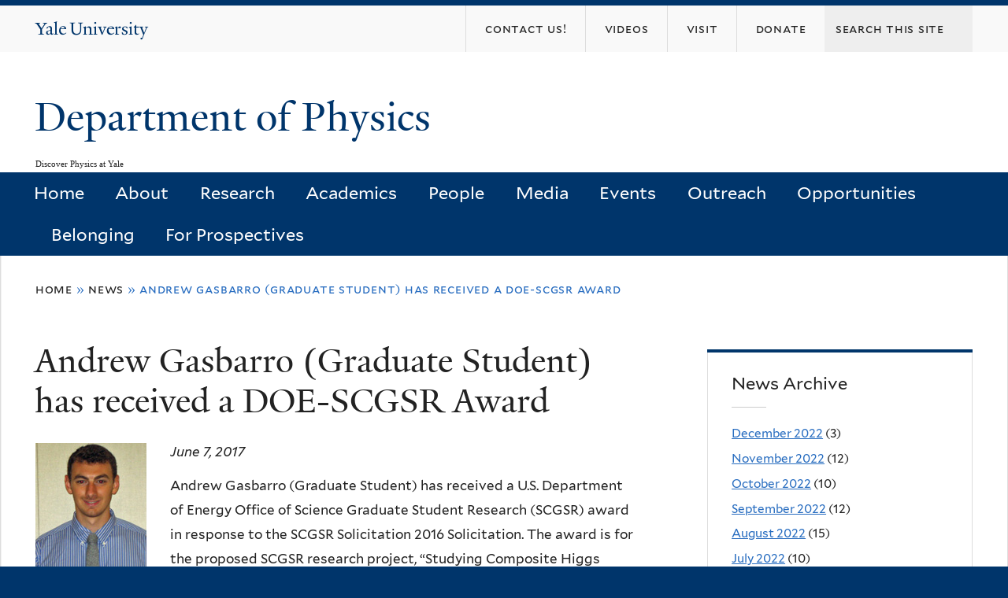

--- FILE ---
content_type: text/html; charset=utf-8
request_url: https://physics.yale.edu/news/andrew-gasbarro-graduate-student-has-received-doe-scgsr-award?page=3
body_size: 8745
content:
<!DOCTYPE html>
<!--[if lte IE 8]>     <html lang="en" dir="ltr" class="ie8"> <![endif]-->
<!--[if gt IE 8]><!--> <html lang="en" dir="ltr" prefix="content: http://purl.org/rss/1.0/modules/content/ dc: http://purl.org/dc/terms/ foaf: http://xmlns.com/foaf/0.1/ og: http://ogp.me/ns# rdfs: http://www.w3.org/2000/01/rdf-schema# sioc: http://rdfs.org/sioc/ns# sioct: http://rdfs.org/sioc/types# skos: http://www.w3.org/2004/02/skos/core# xsd: http://www.w3.org/2001/XMLSchema#"> <!--<![endif]-->
<head>
<meta http-equiv="X-UA-Compatible" content="IE=edge">
  <!--

  GGGGGGGGGGGG      GGGGGGGGGGG               fGGGGGG
    ;GGGGG.             GGGi                     GGGG
      CGGGG:           GGG                       GGGG
       lGGGGt         GGL                        GGGG
        .GGGGC       GG:                         GGGG
          GGGGG    .GG.        ;CGGGGGGL         GGGG          .LGGGGGGGL
           GGGGG  iGG        GGG:   ,GGGG        GGGG        tGGf     ;GGGC
            LGGGGfGG        GGGG     CGGG;       GGGG       GGGL       GGGGt
             lGGGGL                  CGGG;       GGGG      CGGGCCCCCCCCCCCCC
              GGGG                   GGGG,       GGGG      GGGG
              GGGG             tCGG; CGGG,       GGGG      GGGG
              GGGG          GGGG     CGGG.       GGGG      GGGGL
              GGGG         GGGGC     CGGG.       GGGG      :GGGGC          :
             ,GGGGG.       GGGGG:  .LGGGGG,.tG   GGGG        GGGGGGt,..,fGC
        ,GGGGGGGGGGGGGGf    iGGGGGG   CGGGGC  GGGGGGGGGG       LGGGGGGGC

  -->
  <meta http-equiv="Content-Type" content="text/html; charset=utf-8" />
<link rel="shortcut icon" href="https://physics.yale.edu/sites/all/themes/yalenew_base/images/favicon.ico" type="image/vnd.microsoft.icon" />
<meta name="viewport" content="width=device-width, initial-scale=1, maximum-scale=10, minimum-scale=1, user-scalable=yes" />
<meta name="description" content="Andrew Gasbarro (Graduate Student) has received a U.S. Department of Energy Office of Science Graduate Student Research (SCGSR) award in response to the SCGSR Solicitation 2016 Solicitation. The award is for the proposed SCGSR research project, “Studying Composite Higgs Phenomenology on Massively Parallel GPU Machines”, to be conducted at Lawrence Livermore National Laboratory" />
<meta name="generator" content="Drupal 7 (https://www.drupal.org)" />
<link rel="canonical" href="https://physics.yale.edu/news/andrew-gasbarro-graduate-student-has-received-doe-scgsr-award" />
<link rel="shortlink" href="https://physics.yale.edu/node/2151" />
  <title>Andrew Gasbarro (Graduate Student) has received a DOE-SCGSR Award | Page 4 | Department of Physics</title>
  <!--[if IEMobile]><meta http-equiv="cleartype" content="on" /><![endif]-->

    <link rel="shortcut icon" sizes="16x16 24x24 32x32 48x48 64x64" href="https://physics.yale.edu/sites/all/themes/yalenew_base/images/favicon.ico" type="image/vnd.microsoft.icon">
    <link rel="icon" sizes="228x228" href="/sites/all/themes/yalenew_base/images/touch-icon-228.png">
  <link rel="apple-touch-icon-precomposed" sizes="228x228" href="/sites/all/themes/yalenew_base/images/touch-icon-228.png">

  <link type="text/css" rel="stylesheet" href="https://physics.yale.edu/sites/default/files/css/css_xE-rWrJf-fncB6ztZfd2huxqgxu4WO-qwma6Xer30m4.css" media="all" />
<link type="text/css" rel="stylesheet" href="https://physics.yale.edu/sites/default/files/css/css_wiCJzrJaafbdfzQ2JHg28iqu0Og8QBAw7P8_MQwbO8s.css" media="all" />
<link type="text/css" rel="stylesheet" href="https://physics.yale.edu/sites/default/files/css/css_Mb7_4Dm_QG99VHidcB9UDSnq4HuBwfz84urvkBksTvQ.css" media="all" />
<link type="text/css" rel="stylesheet" href="//maxcdn.bootstrapcdn.com/font-awesome/4.7.0/css/font-awesome.min.css" media="all" />
<link type="text/css" rel="stylesheet" href="https://physics.yale.edu/sites/default/files/css/css_SbupwLY96NaCH1HAe9Sy9EfHqQ1Kyj0Oq1Ed_4OscR4.css" media="all" />

<!--[if (lt IE 9)&(!IEMobile)]>
<link type="text/css" rel="stylesheet" href="https://physics.yale.edu/sites/default/files/css/css_nBvgsRGFO8eRuGybs3zqi1R0F_76QazEf5KpSL9kQhA.css" media="all" />
<![endif]-->

<!--[if gte IE 9]><!-->
<link type="text/css" rel="stylesheet" href="https://physics.yale.edu/sites/default/files/css/css_059BxwQdO3W6gC_prw0ohrQj1fWv8MiFJkqt4YP0qJk.css" media="all" />
<!--<![endif]-->
  <script type="text/javascript" src="https://physics.yale.edu/sites/all/libraries/respondjs/respond.min.js?t8rce1"></script>
<script type="text/javascript">
<!--//--><![CDATA[//><!--
document.cookie = 'adaptive_image=' + Math.max(screen.width, screen.height) + '; path=/';
//--><!]]>
</script>
<script type="text/javascript" src="//ajax.googleapis.com/ajax/libs/jquery/1.8.3/jquery.min.js"></script>
<script type="text/javascript">
<!--//--><![CDATA[//><!--
window.jQuery || document.write("<script src='/sites/all/modules/contrib/jquery_update/replace/jquery/1.8/jquery.min.js'>\x3C/script>")
//--><!]]>
</script>
<script type="text/javascript" src="https://physics.yale.edu/sites/default/files/js/js_Hfha9RCTNm8mqMDLXriIsKGMaghzs4ZaqJPLj2esi7s.js"></script>
<script type="text/javascript" src="https://physics.yale.edu/sites/default/files/js/js_onbE0n0cQY6KTDQtHO_E27UBymFC-RuqypZZ6Zxez-o.js"></script>
<script type="text/javascript" src="https://physics.yale.edu/sites/default/files/js/js_lYXBf5jBOEeuCcZ1EEfWM3cnZXJ6-B6AuswWtJ1JGSw.js"></script>
<script type="text/javascript" src="https://physics.yale.edu/sites/default/files/js/js_P3x3MF1Y9L7Y5n_hK73ps3H4hvQvxYpv1mtnjn29Vfs.js"></script>
<script type="text/javascript">
<!--//--><![CDATA[//><!--
var switchTo5x = true;var useFastShare = true;
//--><!]]>
</script>
<script type="text/javascript" src="https://ws.sharethis.com/button/buttons.js"></script>
<script type="text/javascript">
<!--//--><![CDATA[//><!--
if (typeof stLight !== 'undefined') { stLight.options({"publisher":"dr-6cecdbd2-3e8e-d6ca-c71-a5f0c2367e3d","version":"5x","lang":"en"}); }
//--><!]]>
</script>
<script type="text/javascript" src="https://physics.yale.edu/sites/default/files/js/js_waP91NpgGpectm_6Y2XDEauLJ8WCSCBKmmA87unpp2E.js"></script>
<script type="text/javascript" src="https://www.googletagmanager.com/gtag/js?id=UA-45899695-1"></script>
<script type="text/javascript">
<!--//--><![CDATA[//><!--
window.dataLayer = window.dataLayer || [];function gtag(){dataLayer.push(arguments)};gtag("js", new Date());gtag("set", "developer_id.dMDhkMT", true);gtag("config", "UA-45899695-1", {"groups":"default","cookie_domain":"physics.yale.edu","anonymize_ip":true});
//--><!]]>
</script>
<script type="text/javascript" src="https://physics.yale.edu/sites/default/files/js/js_UNPtX_ZGxcpSkJyp8ls50mHCG5a_tcqRFqN4KjkfLso.js"></script>
<script type="text/javascript">
<!--//--><![CDATA[//><!--
jQuery.extend(Drupal.settings, {"basePath":"\/","pathPrefix":"","setHasJsCookie":0,"ajaxPageState":{"theme":"yalenew_boxed","theme_token":"0V2GvBwFUnsiv5YUfghUuotF_5KnkrDmbmlTCLMiuDg","js":{"0":1,"sites\/all\/themes\/yalenew_base\/js\/jcaption.min.js":1,"sites\/all\/libraries\/respondjs\/respond.min.js":1,"1":1,"\/\/ajax.googleapis.com\/ajax\/libs\/jquery\/1.8.3\/jquery.min.js":1,"2":1,"misc\/jquery-extend-3.4.0.js":1,"misc\/jquery-html-prefilter-3.5.0-backport.js":1,"misc\/jquery.once.js":1,"misc\/drupal.js":1,"misc\/form-single-submit.js":1,"sites\/all\/modules\/contrib\/fancy_file_delete\/js\/fancyfiledelete.js":1,"sites\/all\/libraries\/superfish\/sfsmallscreen.js":1,"sites\/all\/libraries\/colorbox\/jquery.colorbox-min.js":1,"sites\/all\/modules\/contrib\/colorbox\/js\/colorbox.js":1,"sites\/all\/modules\/contrib\/jscrollpane\/js\/jquery.jscrollpane.min.js":1,"sites\/all\/modules\/contrib\/jscrollpane\/js\/jquery.mousewheel.js":1,"sites\/all\/modules\/contrib\/jscrollpane\/js\/script.js":1,"sites\/all\/modules\/contrib\/custom_search\/js\/custom_search.js":1,"3":1,"https:\/\/ws.sharethis.com\/button\/buttons.js":1,"4":1,"sites\/all\/modules\/contrib\/google_analytics\/googleanalytics.js":1,"https:\/\/www.googletagmanager.com\/gtag\/js?id=UA-45899695-1":1,"5":1,"sites\/all\/themes\/omega\/omega\/js\/jquery.formalize.js":1,"sites\/all\/themes\/omega\/omega\/js\/omega-mediaqueries.js":1,"sites\/all\/themes\/yalenew_base\/js\/modernizr.min.js":1,"sites\/all\/themes\/yalenew_base\/js\/jquery.fitted.js":1,"sites\/all\/themes\/yalenew_base\/js\/appendAround.min.js":1,"sites\/all\/themes\/yalenew_base\/js\/scripts.js":1},"css":{"modules\/system\/system.base.css":1,"modules\/system\/system.menus.css":1,"modules\/system\/system.messages.css":1,"modules\/system\/system.theme.css":1,"sites\/all\/modules\/contrib\/adaptive_image\/css\/adaptive-image.css":1,"modules\/book\/book.css":1,"sites\/all\/modules\/contrib\/calendar\/css\/calendar_multiday.css":1,"modules\/comment\/comment.css":1,"modules\/field\/theme\/field.css":1,"modules\/node\/node.css":1,"modules\/search\/search.css":1,"modules\/user\/user.css":1,"sites\/all\/modules\/contrib\/views\/css\/views.css":1,"sites\/all\/modules\/contrib\/ckeditor\/css\/ckeditor.css":1,"sites\/all\/libraries\/colorbox\/example4\/colorbox.css":1,"sites\/all\/modules\/contrib\/ctools\/css\/ctools.css":1,"sites\/all\/modules\/contrib\/jscrollpane\/css\/jquery.jscrollpane.css":1,"sites\/all\/modules\/contrib\/typogrify\/typogrify.css":1,"sites\/all\/modules\/contrib\/custom_search\/custom_search.css":1,"sites\/all\/modules\/contrib\/date\/date_api\/date.css":1,"\/\/maxcdn.bootstrapcdn.com\/font-awesome\/4.7.0\/css\/font-awesome.min.css":1,"sites\/all\/themes\/omega\/omega\/css\/formalize.css":1,"sites\/default\/files\/fontyourface\/font.css":1,"\/sites\/all\/libraries\/fontyourface\/YaleDesign-italic-bold\/stylesheet.css":1,"\/sites\/all\/libraries\/fontyourface\/YaleDesign-italic-normal\/stylesheet.css":1,"\/sites\/all\/libraries\/fontyourface\/YaleDesign-normal-bold\/stylesheet.css":1,"\/sites\/all\/libraries\/fontyourface\/YaleDesign-normal-normal\/stylesheet.css":1,"sites\/all\/themes\/yalenew_base\/css\/globalnew.css":1,"ie::wide::sites\/all\/themes\/yalenew_base\/css\/grid\/yalenew_default\/wide\/yalenew-default-wide-12.css":1,"sites\/all\/themes\/yalenew_base\/css\/grid\/yalenew_default\/fluid\/yalenew-default-fluid-12.css":1,"sites\/all\/themes\/yalenew_base\/css\/grid\/yalenew_default\/narrow\/yalenew-default-narrow-12.css":1,"sites\/all\/themes\/yalenew_base\/css\/grid\/yalenew_default\/wide\/yalenew-default-wide-12.css":1}},"colorbox":{"opacity":"0.85","current":"{current} of {total}","previous":"\u00ab Prev","next":"Next \u00bb","close":"Close","maxWidth":"98%","maxHeight":"98%","fixed":true,"mobiledetect":true,"mobiledevicewidth":"480px","specificPagesDefaultValue":"admin*\nimagebrowser*\nimg_assist*\nimce*\nnode\/add\/*\nnode\/*\/edit\nprint\/*\nprintpdf\/*\nsystem\/ajax\nsystem\/ajax\/*"},"jScrollPane":{"class":".scroll-pane"},"custom_search":{"form_target":"_self","solr":0},"googleanalytics":{"account":["UA-45899695-1"],"trackOutbound":1,"trackMailto":1,"trackDownload":1,"trackDownloadExtensions":"7z|aac|arc|arj|asf|asx|avi|bin|csv|doc(x|m)?|dot(x|m)?|exe|flv|gif|gz|gzip|hqx|jar|jpe?g|js|mp(2|3|4|e?g)|mov(ie)?|msi|msp|pdf|phps|png|ppt(x|m)?|pot(x|m)?|pps(x|m)?|ppam|sld(x|m)?|thmx|qtm?|ra(m|r)?|sea|sit|tar|tgz|torrent|txt|wav|wma|wmv|wpd|xls(x|m|b)?|xlt(x|m)|xlam|xml|z|zip","trackColorbox":1,"trackDomainMode":1},"urlIsAjaxTrusted":{"\/news\/andrew-gasbarro-graduate-student-has-received-doe-scgsr-award?page=3":true},"omega":{"layouts":{"primary":"wide","order":["fluid","narrow","wide"],"queries":{"fluid":"all and (max-width: 739px)","narrow":"all and (min-width: 740px) and (max-width: 1024px)","wide":"all and (min-width: 1025px)"}}}});
//--><!]]>
</script>

</head>
<body class="html not-front not-logged-in page-node page-node- page-node-2151 node-type-news yalenew-boxed context-news one-sidebar sidebar-second nav-blue-dk block-blue-dk nav-sans block-font-sans block-outline">
  <aside role='complementary' id="skip-link" aria-label="Skip to main content">
    <a href="#main-content" class="element-invisible element-focusable">Skip to main content</a>
  </aside>
  <div class="region region-page-top" id="region-page-top">
  <div class="region-inner region-page-top-inner">
      </div>
</div>
  <div class="page clearfix" id="page">
      <header id="section-header" class="section section-header" role="banner">
  <div id="zone-topper-wrapper" class="zone-wrapper zone-topper-wrapper clearfix">  <div id="zone-topper" class="zone zone-topper clearfix container-12">
    <div  class="grid-3 region region-topper-first" id="region-topper-first">
  <div class="region-inner region-topper-first-inner">
      <div class="topper-logo"><a href="http://www.yale.edu" class="y-icons y-yale y-univ"><span class="element-invisible">Yale University</span></a>
      </div>

	 <div id="moved-main-nav-wrapper">
                <button aria-expanded="false" id="nav-ready" class="nav-ready"><span class="element-invisible">Open Main Navigation</span></button>
                <div id="moved-main-nav" class="moved-main-nav" data-set="append-main-nav"></div>
                <button aria-expanded="true" id="nav-close" class="nav-close nav-hidden"><span class="element-invisible">Close Main Navigation</span></button>
        </div>

  </div>
</div>
<div class="grid-9 region region-topper-second" id="region-topper-second">
  <div class="region-inner region-topper-second-inner">
    <div class="block block-search block-form block-search-form odd block-without-title" id="block-search-form">
  <div class="block-inner clearfix">
            
    <div class="content clearfix">
      <form class="search-form" role="search" aria-label="Site Search" action="/news/andrew-gasbarro-graduate-student-has-received-doe-scgsr-award?page=3" method="post" id="search-block-form" accept-charset="UTF-8"><div><div class="container-inline">
  <div class="form-item form-type-textfield form-item-search-block-form">
  <input title="Enter the terms you wish to search for." class="custom-search-box form-text" placeholder="Search this site" type="text" id="edit-search-block-form--2" name="search_block_form" value="" size="15" maxlength="128" />
</div>
<div class="form-actions form-wrapper" id="edit-actions"><input type="submit" id="edit-submit" name="op" value="Search" class="form-submit" /></div><input type="hidden" name="form_build_id" value="form-pASNj8pqbsk2iHyGrFd08uXsRelMXiAyAbiwCJVBkmI" />
<input type="hidden" name="form_id" value="search_block_form" />
</div>
</div></form>    </div>
  </div>
</div>
<div class="block block-menu block-menu-secondary-menu block-menu-menu-secondary-menu even block-without-title" id="block-menu-menu-secondary-menu">
  <div class="block-inner clearfix">
            
    <div class="content clearfix">
      <ul class="menu"><li class="first leaf menu-contact-us!"><a href="https://physics.yale.edu/about/contact-information"><span>Contact Us!</span></a></li>
<li class="leaf menu-videos"><a href="https://physics.yale.edu/media/videos"><span>Videos</span></a></li>
<li class="leaf menu-visit"><a href="/maps-and-directions"><span>Visit</span></a></li>
<li class="last leaf menu-donate"><a href="/donate"><span>DONATE</span></a></li>
</ul>    </div>
  </div>
</div>
  </div>
</div>
  </div>
</div><div id="zone-branding-wrapper" class="zone-wrapper zone-branding-wrapper clearfix">  <div id="zone-branding" class="zone zone-branding clearfix container-12">
    <div class="grid-10 region region-branding" id="region-branding">
  <div class="region-inner region-branding-inner">
        <div class="branding-data clearfix">
                                                  <h2 class="site-name"><a href="/" title="Home">Department of Physics
</a></h2>
                                        <h6 class="site-slogan">Discover Physics at Yale</h6>
                  </div>
          </div>
</div>
  </div>
</div>

<div id="zone-menu-wrapper" class="zone-wrapper zone-menu-wrapper clearfix">  <div id="zone-menu" class="zone zone-menu clearfix yale-boxed-menu container-12">

<div id="original-main-nav-wrapper">
  <div id="original-main-nav" data-set="append-main-nav">
    <div id="main-nav">

    <div class="grid-12 region region-menu" id="region-menu">
  <div class="region-inner region-menu-inner">
    <nav id="main-menu-navigation" role="navigation" aria-label="Main Menu" class="navigation">
                  <div class="block block-system block-menu block-main-menu block-system-main-menu odd block-without-title" id="block-system-main-menu">
  <div class="block-inner clearfix">
            
    <div class="content clearfix">
      <ul class="menu"><li class="first leaf menu-home"><a href="/">Home</a></li>
<li class="collapsed menu-about"><a href="/about">About</a></li>
<li class="collapsed menu-research"><a href="/research">Research</a></li>
<li class="expanded menu-academics"><a href="/academics">Academics</a></li>
<li class="expanded menu-people"><a href="/people">People</a></li>
<li class="expanded menu-media"><a href="/news">Media</a></li>
<li class="collapsed menu-events"><a href="/calendar">Events</a></li>
<li class="leaf menu-outreach"><a href="/events/outreach">Outreach</a></li>
<li class="collapsed menu-opportunities"><a href="/opportunities">Opportunities</a></li>
<li class="leaf menu-belonging"><a href="/belonging">Belonging</a></li>
<li class="last collapsed menu-for-prospectives"><a href="/prospectives/prospective-students">For Prospectives</a></li>
</ul>    </div>
  </div>
</div>
    </nav>
  </div>
</div>

    </div>
  </div>
</div>

  </div>
</div>
</header>
  
      <main  id="section-content" class="section section-content" role="main">
  <div id="section-content-inner">
    <div id="zone-content-wrapper" class="zone-wrapper zone-content-wrapper clearfix">  <div id="zone-content" class="zone zone-content clearfix container-12">
          <div id="breadcrumb" class="grid-12"><h2 class="element-invisible">You are here</h2><div class="breadcrumb"><span class="inline odd first"><a href="/">Home</a></span> <span class="delimiter">»</span> <span class="inline even"><a href="/news">News</a></span> <span class="delimiter">»</span> <span class="inline odd last">Andrew Gasbarro (Graduate Student) has received a DOE-SCGSR Award</span></div></div>
    
    <div id="moved-sidenav-wrapper" class="moved-sidenav-wrapper grid-12">
       <div id="moved-sidenav" class="moved-sidenav" data-set="append-sidenav"></div>
    </div>

        <div class="grid-8 region region-content" id="region-content">
  <div class="region-inner region-content-inner">
    <a id="main-content" tabindex="-1"></a>
                <h1 class="title" id="page-title">Andrew Gasbarro (Graduate Student) has received a DOE-SCGSR Award 
</h1>
                        <div class="block block-system block-main block-system-main odd block-without-title" id="block-system-main">
  <div class="block-inner clearfix">
            
    <div class="content clearfix">
      <article about="/news/andrew-gasbarro-graduate-student-has-received-doe-scgsr-award" typeof="sioc:Item foaf:Document" class="node node-news node-published node-not-promoted node-not-sticky author-14 odd clearfix" id="node-news-2151">
  <!--    -->
    <span property="dc:title" content="Andrew Gasbarro (Graduate Student) has received a DOE-SCGSR Award " class="rdf-meta element-hidden"></span><span property="sioc:num_replies" content="0" datatype="xsd:integer" class="rdf-meta element-hidden"></span>  
  <div class="content clearfix">
    <div class="field field-name-field-news-image field-type-image field-label-hidden"><div class="field-items"><div class="field-item even"><img typeof="foaf:Image" src="https://physics.yale.edu/sites/default/files/gasbarro.jpg" width="141" height="158" alt="" /></div></div></div><div class="field field-name-field-date field-type-datetime field-label-hidden"><div class="field-items"><div class="field-item even"><span class="date-display-single" property="dc:date" datatype="xsd:dateTime" content="2017-06-07T00:00:00-04:00">June 7, 2017</span></div></div></div><div class="field field-name-body field-type-text-with-summary field-label-hidden"><div class="field-items"><div class="field-item even" property="content:encoded"><p>Andrew Gasbarro (Graduate Student) has received a U.S. Department of Energy Office of Science Graduate Student Research (SCGSR) award in response to the SCGSR Solicitation 2016 Solicitation. The award is for the proposed SCGSR research project, “Studying Composite Higgs Phenomenology on Massively Parallel GPU Machines”, to be conducted at Lawrence Livermore National Laboratory (LLNL), from 8/1/2017 to 12/1/2017. The selection of Andrew Gasbarro for the SCGSR award is in recognition of outstanding academic accomplishments and the merit of the SCGSR research proposal, and reflects Andrew Gasbarro&#8217;s potential to advance the Ph.D. studies and make important contributions to the mission of the DOE Office of Science. Congratulations Andrew!</p>
</div></div></div>  </div>

  <div class="clearfix">
          <nav class="links node-links clearfix"></nav>
    
      </div>
</article>
    </div>
  </div>
</div>
<div class="block block-sharethis block-sharethis-block block-sharethis-sharethis-block even block-without-title" id="block-sharethis-sharethis-block">
  <div class="block-inner clearfix">
            
    <div class="content clearfix">
      <div class="sharethis-wrapper"><span st_url="https://physics.yale.edu/news/andrew-gasbarro-graduate-student-has-received-doe-scgsr-award" st_title="Andrew%20Gasbarro%20%28Graduate%20Student%29%20has%20received%20a%20DOE-SCGSR%20Award%20" class="st_facebook_button" displayText="facebook"></span>
<span st_url="https://physics.yale.edu/news/andrew-gasbarro-graduate-student-has-received-doe-scgsr-award" st_title="Andrew%20Gasbarro%20%28Graduate%20Student%29%20has%20received%20a%20DOE-SCGSR%20Award%20" class="st_twitter_button" displayText="twitter" st_via="" st_username=""></span>
<span st_url="https://physics.yale.edu/news/andrew-gasbarro-graduate-student-has-received-doe-scgsr-award" st_title="Andrew%20Gasbarro%20%28Graduate%20Student%29%20has%20received%20a%20DOE-SCGSR%20Award%20" class="st_tumblr_button" displayText="tumblr" st_via="" st_username=""></span>
<span st_url="https://physics.yale.edu/news/andrew-gasbarro-graduate-student-has-received-doe-scgsr-award" st_title="Andrew%20Gasbarro%20%28Graduate%20Student%29%20has%20received%20a%20DOE-SCGSR%20Award%20" class="st_pinterest_button" displayText="pinterest" st_via="" st_username=""></span>
<span st_url="https://physics.yale.edu/news/andrew-gasbarro-graduate-student-has-received-doe-scgsr-award" st_title="Andrew%20Gasbarro%20%28Graduate%20Student%29%20has%20received%20a%20DOE-SCGSR%20Award%20" class="st_reddit_button" displayText="reddit" st_via="" st_username=""></span>
<span st_url="https://physics.yale.edu/news/andrew-gasbarro-graduate-student-has-received-doe-scgsr-award" st_title="Andrew%20Gasbarro%20%28Graduate%20Student%29%20has%20received%20a%20DOE-SCGSR%20Award%20" class="st_email_button" displayText="email" st_via="" st_username=""></span>
<span st_url="https://physics.yale.edu/news/andrew-gasbarro-graduate-student-has-received-doe-scgsr-award" st_title="Andrew%20Gasbarro%20%28Graduate%20Student%29%20has%20received%20a%20DOE-SCGSR%20Award%20" class="st_plusone_button" displayText="plusone" st_via="" st_username=""></span>
<span st_url="https://physics.yale.edu/news/andrew-gasbarro-graduate-student-has-received-doe-scgsr-award" st_title="Andrew%20Gasbarro%20%28Graduate%20Student%29%20has%20received%20a%20DOE-SCGSR%20Award%20" class="st_fblike_button" displayText="fblike" st_via="" st_username=""></span>
</div>    </div>
  </div>
</div>
      </div>
</div>
<div  class="grid-4 region region-sidebar-second sidebar yale-boxed-sidebar-second" id="region-sidebar-second">
  <div class="region-inner region-sidebar-second-inner">
    <aside class="block block-views block-news-block-2 block-views-news-block-2 odd has-subject" id="block-views-news-block-2" role="complementary" aria-label="News Archive">
  <div class="block-inner clearfix">
              <h2 class="block-title">News Archive</h2>
        
    <div class="content clearfix">
      <div class="view view-news view-id-news view-display-id-block_2 view-dom-id-4464973fd5709d4a70a5304fd5b40172">
        
  
  
      <div class="view-content">
      <div class="item-list">
  <ul class="views-summary">
      <li><a href="/news/2022-12">December 2022</a>
              (3)
          </li>
      <li><a href="/news/2022-11">November 2022</a>
              (12)
          </li>
      <li><a href="/news/2022-10">October 2022</a>
              (10)
          </li>
      <li><a href="/news/2022-09">September 2022</a>
              (12)
          </li>
      <li><a href="/news/2022-08">August 2022</a>
              (15)
          </li>
      <li><a href="/news/2022-07">July 2022</a>
              (10)
          </li>
      <li><a href="/news/2022-06">June 2022</a>
              (6)
          </li>
      <li><a href="/news/2022-05">May 2022</a>
              (20)
          </li>
      <li><a href="/news/2022-04">April 2022</a>
              (24)
          </li>
      <li><a href="/news/2022-03">March 2022</a>
              (12)
          </li>
      <li><a href="/news/2022-02">February 2022</a>
              (10)
          </li>
      <li><a href="/news/2022-01">January 2022</a>
              (4)
          </li>
    </ul>
</div>
    </div>
  
      <nav role="navigation" aria-label="Pages"><div class="item-list"><ul class="pager"><li class="pager-first first"><a title="Go to first page" href="/news/andrew-gasbarro-graduate-student-has-received-doe-scgsr-award">« first</a></li><li class="pager-previous"><a title="Go to previous page" href="/news/andrew-gasbarro-graduate-student-has-received-doe-scgsr-award?page=2">‹ previous</a></li><li class="pager-item"><a title="Go to page 1" href="/news/andrew-gasbarro-graduate-student-has-received-doe-scgsr-award">1</a></li><li class="pager-item"><a title="Go to page 2" href="/news/andrew-gasbarro-graduate-student-has-received-doe-scgsr-award?page=1">2</a></li><li class="pager-item"><a title="Go to page 3" href="/news/andrew-gasbarro-graduate-student-has-received-doe-scgsr-award?page=2">3</a></li><li class="pager-current">4</li><li class="pager-item"><a title="Go to page 5" href="/news/andrew-gasbarro-graduate-student-has-received-doe-scgsr-award?page=4">5</a></li><li class="pager-item"><a title="Go to page 6" href="/news/andrew-gasbarro-graduate-student-has-received-doe-scgsr-award?page=5">6</a></li><li class="pager-item"><a title="Go to page 7" href="/news/andrew-gasbarro-graduate-student-has-received-doe-scgsr-award?page=6">7</a></li><li class="pager-item"><a title="Go to page 8" href="/news/andrew-gasbarro-graduate-student-has-received-doe-scgsr-award?page=7">8</a></li><li class="pager-item"><a title="Go to page 9" href="/news/andrew-gasbarro-graduate-student-has-received-doe-scgsr-award?page=8">9</a></li><li class="pager-ellipsis">…</li><li class="pager-next"><a title="Go to next page" href="/news/andrew-gasbarro-graduate-student-has-received-doe-scgsr-award?page=4">next ›</a></li><li class="pager-last last"><a title="Go to last page" href="/news/andrew-gasbarro-graduate-student-has-received-doe-scgsr-award?page=20">last »</a></li></ul></div></nav>  
  
  
  
  
</div>    </div>
  </div>
</aside>
  </div>
</div>
  </div>
</div>  </div>
</main>
  
      <footer id="section-footer" class="section section-footer" role="contentinfo">
  <div id="zone-footer-wrapper" class="zone-wrapper zone-footer-wrapper clearfix">  <div id="zone-footer" class="zone zone-footer clearfix container-12">
    <div  class="grid-2 region region-footer-first" id="region-footer-first">
  <div  class="region-inner region-footer-first-inner">
    <div class="footer-logo"><a href="http://www.yale.edu" class="y-icons y-yale y-mark"><span class="element-invisible">Yale</span></a></div>
  </div>
</div>
<div  class="grid-6 region region-footer-second" id="region-footer-second">
  <div class="region-inner region-footer-second-inner">
    <p class="copyright">
      <a href="https://usability.yale.edu/web-accessibility/accessibility-yale">Accessibility at Yale</a> &middot;
      <a href="http://www.yale.edu/privacy-policy">Privacy policy</a> <br>
      Copyright &copy; 2026 Yale University &middot; All rights reserved
    </p>
    <div class="block block-footer-message block-footer-message block-footer-message-footer-message odd block-without-title" id="block-footer-message-footer-message">
  <div class="block-inner clearfix">
            
    <div class="content clearfix">
      <p><a href="https://physics.yale.edu/cas?destination=internal" rel="nofollow">Physics Internal Pages</a> | <a href="/comments-and-suggestions">Comment Form</a> | <a href="http://physics.yale.edu/physics-department-research" rel="nofollow">Submit Physics Department Images</a></p>
    </div>
  </div>
</div>
  </div>
</div>
<div class="grid-4 region region-footer-third" id="region-footer-third">
  <div class="region-inner region-footer-third-inner">
    <div class="block block-menu sharing block-menu-social-buttons block-menu-menu-social-buttons odd block-without-title" id="block-menu-menu-social-buttons">
  <div class="block-inner clearfix">
            
    <div class="content clearfix">
      <ul class="menu"><li class="first leaf menu-facebook"><a href="https://www.facebook.com/YalePhysicsDept" class="fa fa-facebook-square"><span>Facebook</span></a></li>
<li class="leaf menu-instagram"><a href="https://www.instagram.com/yalephysicsdept/" class="fa fa-instagram"><span>Instagram</span></a></li>
<li class="leaf menu-twitter"><a href="https://twitter.com/YalePhysicsDept" class="fa fa-twitter"><span>Twitter</span></a></li>
<li class="leaf menu-youtube"><a href="https://www.youtube.com/channel/UCox1tYlLscQ-hiesW8k13qQ?" class="fa fa-youtube-play"><span>YouTube</span></a></li>
<li class="last leaf menu-flickr"><a href="https://www.flickr.com/people/191926205@N02/" class="fa fa-flickr"><span>Flickr</span></a></li>
</ul>    </div>
  </div>
</div>
  </div>
</div>
  </div>
</div></footer>
  </div>
  <div class="region region-page-bottom" id="region-page-bottom">
  <div class="region-inner region-page-bottom-inner">
      </div>
</div>
<script type="text/javascript">
<!--//--><![CDATA[//><!--

      (function() {
      var sz = document.createElement('script'); sz.type = 'text/javascript'; sz.async = true;
      sz.src = '//siteimproveanalytics.com/js/siteanalyze_66356571.js';
      var s = document.getElementsByTagName('script')[0]; s.parentNode.insertBefore(sz, s);
      })();
      
//--><!]]>
</script>
<script type="text/javascript" src="https://physics.yale.edu/sites/default/files/js/js_JMVekk522eOkII71K9F5yD4Su-iRqPdTR_-LxjPAtMk.js"></script>
</body>
</html>
